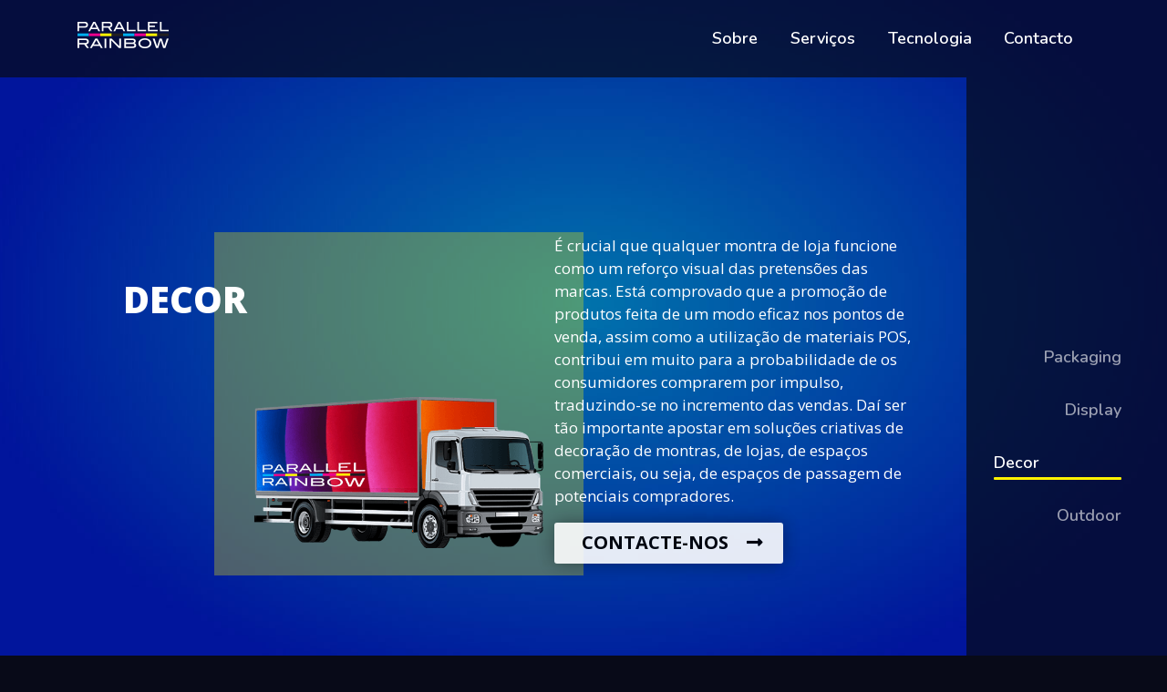

--- FILE ---
content_type: text/html; charset=UTF-8
request_url: https://parallel-rainbow.pt/services/decor/
body_size: 7321
content:

<!DOCTYPE html>
<html lang="pt">
<head>

    <!-- Global site tag (gtag.js) - Google Analytics -->
    <script async src="https://www.googletagmanager.com/gtag/js?id=UA-145167090-1"></script>
    <script>
        window.dataLayer = window.dataLayer || [];
        function gtag(){dataLayer.push(arguments);}
        gtag('js', new Date());

        gtag('config', 'UA-145167090-1');
    </script>
    
    <meta http-equiv="content-type" content="text/html;charset=UTF-8" />
    <meta charset="UTF-8">
    <meta http-equiv="X-UA-Compatible" content="IE=edge,chrome=1">
    <meta name="viewport" content="width=device-width, initial-scale=1.0, minimum-scale=1.0, maximum-scale=1.0">
    <title> Decor | Parallel Rainbow</title>
    <meta name="author" content="db_lucho20"/>
    <meta name="description" content="SOLUÇÕES DE IMPRESSÃO EM GRANDE ESCALA. | Parallel Rainbow" />
    <meta name="keywords" content="serviços, tecnologia, packaging, display, decor, outdoor, pré-impressão, digital, offset, acabamento, gráfica, Parallel Rainbow" />

    <!-- CSS -->
    <link rel="stylesheet" href="https://use.fontawesome.com/releases/v5.8.1/css/all.css" integrity="sha384-50oBUHEmvpQ+1lW4y57PTFmhCaXp0ML5d60M1M7uH2+nqUivzIebhndOJK28anvf" crossorigin="anonymous">
    <link rel="stylesheet" href="https://maxcdn.bootstrapcdn.com/bootstrap/4.0.0/css/bootstrap.min.css" integrity="sha384-Gn5384xqQ1aoWXA+058RXPxPg6fy4IWvTNh0E263XmFcJlSAwiGgFAW/dAiS6JXm" crossorigin="anonymous">
    <link rel="stylesheet" href="https://cdnjs.cloudflare.com/ajax/libs/slick-carousel/1.9.0/slick-theme.min.css" crossorigin="anonymous">
    <link rel="stylesheet" href="https://cdnjs.cloudflare.com/ajax/libs/slick-carousel/1.9.0/slick.min.css" crossorigin="anonymous">

    <!-- FAVICON -->
    <link rel="apple-touch-icon" sizes="57x57" href="https://parallel-rainbow.pt/wp-content/themes/parallelrainbow/favicon/apple-icon-57x57.png">
    <link rel="apple-touch-icon" sizes="60x60" href="https://parallel-rainbow.pt/wp-content/themes/parallelrainbow/favicon/apple-icon-60x60.png">
    <link rel="apple-touch-icon" sizes="72x72" href="https://parallel-rainbow.pt/wp-content/themes/parallelrainbow/favicon/apple-icon-72x72.png">
    <link rel="apple-touch-icon" sizes="76x76" href="https://parallel-rainbow.pt/wp-content/themes/parallelrainbow/favicon/apple-icon-76x76.png">
    <link rel="apple-touch-icon" sizes="114x114" href="https://parallel-rainbow.pt/wp-content/themes/parallelrainbow/favicon/apple-icon-114x114.png">
    <link rel="apple-touch-icon" sizes="120x120" href="https://parallel-rainbow.pt/wp-content/themes/parallelrainbow/favicon/apple-icon-120x120.png">
    <link rel="apple-touch-icon" sizes="144x144" href="https://parallel-rainbow.pt/wp-content/themes/parallelrainbow/favicon/apple-icon-144x144.png">
    <link rel="apple-touch-icon" sizes="152x152" href="https://parallel-rainbow.pt/wp-content/themes/parallelrainbow/favicon/apple-icon-152x152.png">
    <link rel="apple-touch-icon" sizes="180x180" href="https://parallel-rainbow.pt/wp-content/themes/parallelrainbow/favicon/apple-icon-180x180.png">
    <link rel="icon" type="image/png" sizes="192x192"  href="https://parallel-rainbow.pt/wp-content/themes/parallelrainbow/favicon/android-icon-192x192.png">
    <link rel="icon" type="image/png" sizes="32x32" href="https://parallel-rainbow.pt/wp-content/themes/parallelrainbow/favicon/favicon-32x32.png">
    <link rel="icon" type="image/png" sizes="96x96" href="https://parallel-rainbow.pt/wp-content/themes/parallelrainbow/favicon/favicon-96x96.png">
    <link rel="icon" type="image/png" sizes="16x16" href="https://parallel-rainbow.pt/wp-content/themes/parallelrainbow/favicon/favicon-16x16.png">
    <link rel="manifest" href="https://parallel-rainbow.pt/wp-content/themes/parallelrainbow/favicon/manifest.json">
    <meta name="msapplication-TileColor" content="#ffffff">
    <meta name="msapplication-TileImage" content="https://parallel-rainbow.pt/wp-content/themes/parallelrainbow/favicon/ms-icon-144x144.png">
    <meta name="theme-color" content="#ffffff">
    
    <!-- FACEBOOK -->
    <meta property="og:title" content="Parallel Rainbow" />
    <meta property="og:image" content="https://parallel-rainbow.pt/wp-content/themes/parallelrainbow/dist/images/share.jpg" />
    <meta property="og:url" content="https://https://parallel-rainbow.pt" />
    <meta property="og:description" content="SOLUÇÕES DE IMPRESSÃO EM GRANDE ESCALA. | Parallel Rainbow" />
    <meta property="og:type" content="website" />

    <meta name='robots' content='max-image-preview:large' />
<script type="text/javascript">
/* <![CDATA[ */
window._wpemojiSettings = {"baseUrl":"https:\/\/s.w.org\/images\/core\/emoji\/14.0.0\/72x72\/","ext":".png","svgUrl":"https:\/\/s.w.org\/images\/core\/emoji\/14.0.0\/svg\/","svgExt":".svg","source":{"concatemoji":"https:\/\/parallel-rainbow.pt\/wp-includes\/js\/wp-emoji-release.min.js?ver=6.4.7"}};
/*! This file is auto-generated */
!function(i,n){var o,s,e;function c(e){try{var t={supportTests:e,timestamp:(new Date).valueOf()};sessionStorage.setItem(o,JSON.stringify(t))}catch(e){}}function p(e,t,n){e.clearRect(0,0,e.canvas.width,e.canvas.height),e.fillText(t,0,0);var t=new Uint32Array(e.getImageData(0,0,e.canvas.width,e.canvas.height).data),r=(e.clearRect(0,0,e.canvas.width,e.canvas.height),e.fillText(n,0,0),new Uint32Array(e.getImageData(0,0,e.canvas.width,e.canvas.height).data));return t.every(function(e,t){return e===r[t]})}function u(e,t,n){switch(t){case"flag":return n(e,"\ud83c\udff3\ufe0f\u200d\u26a7\ufe0f","\ud83c\udff3\ufe0f\u200b\u26a7\ufe0f")?!1:!n(e,"\ud83c\uddfa\ud83c\uddf3","\ud83c\uddfa\u200b\ud83c\uddf3")&&!n(e,"\ud83c\udff4\udb40\udc67\udb40\udc62\udb40\udc65\udb40\udc6e\udb40\udc67\udb40\udc7f","\ud83c\udff4\u200b\udb40\udc67\u200b\udb40\udc62\u200b\udb40\udc65\u200b\udb40\udc6e\u200b\udb40\udc67\u200b\udb40\udc7f");case"emoji":return!n(e,"\ud83e\udef1\ud83c\udffb\u200d\ud83e\udef2\ud83c\udfff","\ud83e\udef1\ud83c\udffb\u200b\ud83e\udef2\ud83c\udfff")}return!1}function f(e,t,n){var r="undefined"!=typeof WorkerGlobalScope&&self instanceof WorkerGlobalScope?new OffscreenCanvas(300,150):i.createElement("canvas"),a=r.getContext("2d",{willReadFrequently:!0}),o=(a.textBaseline="top",a.font="600 32px Arial",{});return e.forEach(function(e){o[e]=t(a,e,n)}),o}function t(e){var t=i.createElement("script");t.src=e,t.defer=!0,i.head.appendChild(t)}"undefined"!=typeof Promise&&(o="wpEmojiSettingsSupports",s=["flag","emoji"],n.supports={everything:!0,everythingExceptFlag:!0},e=new Promise(function(e){i.addEventListener("DOMContentLoaded",e,{once:!0})}),new Promise(function(t){var n=function(){try{var e=JSON.parse(sessionStorage.getItem(o));if("object"==typeof e&&"number"==typeof e.timestamp&&(new Date).valueOf()<e.timestamp+604800&&"object"==typeof e.supportTests)return e.supportTests}catch(e){}return null}();if(!n){if("undefined"!=typeof Worker&&"undefined"!=typeof OffscreenCanvas&&"undefined"!=typeof URL&&URL.createObjectURL&&"undefined"!=typeof Blob)try{var e="postMessage("+f.toString()+"("+[JSON.stringify(s),u.toString(),p.toString()].join(",")+"));",r=new Blob([e],{type:"text/javascript"}),a=new Worker(URL.createObjectURL(r),{name:"wpTestEmojiSupports"});return void(a.onmessage=function(e){c(n=e.data),a.terminate(),t(n)})}catch(e){}c(n=f(s,u,p))}t(n)}).then(function(e){for(var t in e)n.supports[t]=e[t],n.supports.everything=n.supports.everything&&n.supports[t],"flag"!==t&&(n.supports.everythingExceptFlag=n.supports.everythingExceptFlag&&n.supports[t]);n.supports.everythingExceptFlag=n.supports.everythingExceptFlag&&!n.supports.flag,n.DOMReady=!1,n.readyCallback=function(){n.DOMReady=!0}}).then(function(){return e}).then(function(){var e;n.supports.everything||(n.readyCallback(),(e=n.source||{}).concatemoji?t(e.concatemoji):e.wpemoji&&e.twemoji&&(t(e.twemoji),t(e.wpemoji)))}))}((window,document),window._wpemojiSettings);
/* ]]> */
</script>
<style id='wp-emoji-styles-inline-css' type='text/css'>

	img.wp-smiley, img.emoji {
		display: inline !important;
		border: none !important;
		box-shadow: none !important;
		height: 1em !important;
		width: 1em !important;
		margin: 0 0.07em !important;
		vertical-align: -0.1em !important;
		background: none !important;
		padding: 0 !important;
	}
</style>
<link rel='stylesheet' id='wp-block-library-css' href='https://parallel-rainbow.pt/wp-includes/css/dist/block-library/style.min.css?ver=6.4.7' type='text/css' media='all' />
<style id='classic-theme-styles-inline-css' type='text/css'>
/*! This file is auto-generated */
.wp-block-button__link{color:#fff;background-color:#32373c;border-radius:9999px;box-shadow:none;text-decoration:none;padding:calc(.667em + 2px) calc(1.333em + 2px);font-size:1.125em}.wp-block-file__button{background:#32373c;color:#fff;text-decoration:none}
</style>
<style id='global-styles-inline-css' type='text/css'>
body{--wp--preset--color--black: #000000;--wp--preset--color--cyan-bluish-gray: #abb8c3;--wp--preset--color--white: #ffffff;--wp--preset--color--pale-pink: #f78da7;--wp--preset--color--vivid-red: #cf2e2e;--wp--preset--color--luminous-vivid-orange: #ff6900;--wp--preset--color--luminous-vivid-amber: #fcb900;--wp--preset--color--light-green-cyan: #7bdcb5;--wp--preset--color--vivid-green-cyan: #00d084;--wp--preset--color--pale-cyan-blue: #8ed1fc;--wp--preset--color--vivid-cyan-blue: #0693e3;--wp--preset--color--vivid-purple: #9b51e0;--wp--preset--gradient--vivid-cyan-blue-to-vivid-purple: linear-gradient(135deg,rgba(6,147,227,1) 0%,rgb(155,81,224) 100%);--wp--preset--gradient--light-green-cyan-to-vivid-green-cyan: linear-gradient(135deg,rgb(122,220,180) 0%,rgb(0,208,130) 100%);--wp--preset--gradient--luminous-vivid-amber-to-luminous-vivid-orange: linear-gradient(135deg,rgba(252,185,0,1) 0%,rgba(255,105,0,1) 100%);--wp--preset--gradient--luminous-vivid-orange-to-vivid-red: linear-gradient(135deg,rgba(255,105,0,1) 0%,rgb(207,46,46) 100%);--wp--preset--gradient--very-light-gray-to-cyan-bluish-gray: linear-gradient(135deg,rgb(238,238,238) 0%,rgb(169,184,195) 100%);--wp--preset--gradient--cool-to-warm-spectrum: linear-gradient(135deg,rgb(74,234,220) 0%,rgb(151,120,209) 20%,rgb(207,42,186) 40%,rgb(238,44,130) 60%,rgb(251,105,98) 80%,rgb(254,248,76) 100%);--wp--preset--gradient--blush-light-purple: linear-gradient(135deg,rgb(255,206,236) 0%,rgb(152,150,240) 100%);--wp--preset--gradient--blush-bordeaux: linear-gradient(135deg,rgb(254,205,165) 0%,rgb(254,45,45) 50%,rgb(107,0,62) 100%);--wp--preset--gradient--luminous-dusk: linear-gradient(135deg,rgb(255,203,112) 0%,rgb(199,81,192) 50%,rgb(65,88,208) 100%);--wp--preset--gradient--pale-ocean: linear-gradient(135deg,rgb(255,245,203) 0%,rgb(182,227,212) 50%,rgb(51,167,181) 100%);--wp--preset--gradient--electric-grass: linear-gradient(135deg,rgb(202,248,128) 0%,rgb(113,206,126) 100%);--wp--preset--gradient--midnight: linear-gradient(135deg,rgb(2,3,129) 0%,rgb(40,116,252) 100%);--wp--preset--font-size--small: 13px;--wp--preset--font-size--medium: 20px;--wp--preset--font-size--large: 36px;--wp--preset--font-size--x-large: 42px;--wp--preset--spacing--20: 0.44rem;--wp--preset--spacing--30: 0.67rem;--wp--preset--spacing--40: 1rem;--wp--preset--spacing--50: 1.5rem;--wp--preset--spacing--60: 2.25rem;--wp--preset--spacing--70: 3.38rem;--wp--preset--spacing--80: 5.06rem;--wp--preset--shadow--natural: 6px 6px 9px rgba(0, 0, 0, 0.2);--wp--preset--shadow--deep: 12px 12px 50px rgba(0, 0, 0, 0.4);--wp--preset--shadow--sharp: 6px 6px 0px rgba(0, 0, 0, 0.2);--wp--preset--shadow--outlined: 6px 6px 0px -3px rgba(255, 255, 255, 1), 6px 6px rgba(0, 0, 0, 1);--wp--preset--shadow--crisp: 6px 6px 0px rgba(0, 0, 0, 1);}:where(.is-layout-flex){gap: 0.5em;}:where(.is-layout-grid){gap: 0.5em;}body .is-layout-flow > .alignleft{float: left;margin-inline-start: 0;margin-inline-end: 2em;}body .is-layout-flow > .alignright{float: right;margin-inline-start: 2em;margin-inline-end: 0;}body .is-layout-flow > .aligncenter{margin-left: auto !important;margin-right: auto !important;}body .is-layout-constrained > .alignleft{float: left;margin-inline-start: 0;margin-inline-end: 2em;}body .is-layout-constrained > .alignright{float: right;margin-inline-start: 2em;margin-inline-end: 0;}body .is-layout-constrained > .aligncenter{margin-left: auto !important;margin-right: auto !important;}body .is-layout-constrained > :where(:not(.alignleft):not(.alignright):not(.alignfull)){max-width: var(--wp--style--global--content-size);margin-left: auto !important;margin-right: auto !important;}body .is-layout-constrained > .alignwide{max-width: var(--wp--style--global--wide-size);}body .is-layout-flex{display: flex;}body .is-layout-flex{flex-wrap: wrap;align-items: center;}body .is-layout-flex > *{margin: 0;}body .is-layout-grid{display: grid;}body .is-layout-grid > *{margin: 0;}:where(.wp-block-columns.is-layout-flex){gap: 2em;}:where(.wp-block-columns.is-layout-grid){gap: 2em;}:where(.wp-block-post-template.is-layout-flex){gap: 1.25em;}:where(.wp-block-post-template.is-layout-grid){gap: 1.25em;}.has-black-color{color: var(--wp--preset--color--black) !important;}.has-cyan-bluish-gray-color{color: var(--wp--preset--color--cyan-bluish-gray) !important;}.has-white-color{color: var(--wp--preset--color--white) !important;}.has-pale-pink-color{color: var(--wp--preset--color--pale-pink) !important;}.has-vivid-red-color{color: var(--wp--preset--color--vivid-red) !important;}.has-luminous-vivid-orange-color{color: var(--wp--preset--color--luminous-vivid-orange) !important;}.has-luminous-vivid-amber-color{color: var(--wp--preset--color--luminous-vivid-amber) !important;}.has-light-green-cyan-color{color: var(--wp--preset--color--light-green-cyan) !important;}.has-vivid-green-cyan-color{color: var(--wp--preset--color--vivid-green-cyan) !important;}.has-pale-cyan-blue-color{color: var(--wp--preset--color--pale-cyan-blue) !important;}.has-vivid-cyan-blue-color{color: var(--wp--preset--color--vivid-cyan-blue) !important;}.has-vivid-purple-color{color: var(--wp--preset--color--vivid-purple) !important;}.has-black-background-color{background-color: var(--wp--preset--color--black) !important;}.has-cyan-bluish-gray-background-color{background-color: var(--wp--preset--color--cyan-bluish-gray) !important;}.has-white-background-color{background-color: var(--wp--preset--color--white) !important;}.has-pale-pink-background-color{background-color: var(--wp--preset--color--pale-pink) !important;}.has-vivid-red-background-color{background-color: var(--wp--preset--color--vivid-red) !important;}.has-luminous-vivid-orange-background-color{background-color: var(--wp--preset--color--luminous-vivid-orange) !important;}.has-luminous-vivid-amber-background-color{background-color: var(--wp--preset--color--luminous-vivid-amber) !important;}.has-light-green-cyan-background-color{background-color: var(--wp--preset--color--light-green-cyan) !important;}.has-vivid-green-cyan-background-color{background-color: var(--wp--preset--color--vivid-green-cyan) !important;}.has-pale-cyan-blue-background-color{background-color: var(--wp--preset--color--pale-cyan-blue) !important;}.has-vivid-cyan-blue-background-color{background-color: var(--wp--preset--color--vivid-cyan-blue) !important;}.has-vivid-purple-background-color{background-color: var(--wp--preset--color--vivid-purple) !important;}.has-black-border-color{border-color: var(--wp--preset--color--black) !important;}.has-cyan-bluish-gray-border-color{border-color: var(--wp--preset--color--cyan-bluish-gray) !important;}.has-white-border-color{border-color: var(--wp--preset--color--white) !important;}.has-pale-pink-border-color{border-color: var(--wp--preset--color--pale-pink) !important;}.has-vivid-red-border-color{border-color: var(--wp--preset--color--vivid-red) !important;}.has-luminous-vivid-orange-border-color{border-color: var(--wp--preset--color--luminous-vivid-orange) !important;}.has-luminous-vivid-amber-border-color{border-color: var(--wp--preset--color--luminous-vivid-amber) !important;}.has-light-green-cyan-border-color{border-color: var(--wp--preset--color--light-green-cyan) !important;}.has-vivid-green-cyan-border-color{border-color: var(--wp--preset--color--vivid-green-cyan) !important;}.has-pale-cyan-blue-border-color{border-color: var(--wp--preset--color--pale-cyan-blue) !important;}.has-vivid-cyan-blue-border-color{border-color: var(--wp--preset--color--vivid-cyan-blue) !important;}.has-vivid-purple-border-color{border-color: var(--wp--preset--color--vivid-purple) !important;}.has-vivid-cyan-blue-to-vivid-purple-gradient-background{background: var(--wp--preset--gradient--vivid-cyan-blue-to-vivid-purple) !important;}.has-light-green-cyan-to-vivid-green-cyan-gradient-background{background: var(--wp--preset--gradient--light-green-cyan-to-vivid-green-cyan) !important;}.has-luminous-vivid-amber-to-luminous-vivid-orange-gradient-background{background: var(--wp--preset--gradient--luminous-vivid-amber-to-luminous-vivid-orange) !important;}.has-luminous-vivid-orange-to-vivid-red-gradient-background{background: var(--wp--preset--gradient--luminous-vivid-orange-to-vivid-red) !important;}.has-very-light-gray-to-cyan-bluish-gray-gradient-background{background: var(--wp--preset--gradient--very-light-gray-to-cyan-bluish-gray) !important;}.has-cool-to-warm-spectrum-gradient-background{background: var(--wp--preset--gradient--cool-to-warm-spectrum) !important;}.has-blush-light-purple-gradient-background{background: var(--wp--preset--gradient--blush-light-purple) !important;}.has-blush-bordeaux-gradient-background{background: var(--wp--preset--gradient--blush-bordeaux) !important;}.has-luminous-dusk-gradient-background{background: var(--wp--preset--gradient--luminous-dusk) !important;}.has-pale-ocean-gradient-background{background: var(--wp--preset--gradient--pale-ocean) !important;}.has-electric-grass-gradient-background{background: var(--wp--preset--gradient--electric-grass) !important;}.has-midnight-gradient-background{background: var(--wp--preset--gradient--midnight) !important;}.has-small-font-size{font-size: var(--wp--preset--font-size--small) !important;}.has-medium-font-size{font-size: var(--wp--preset--font-size--medium) !important;}.has-large-font-size{font-size: var(--wp--preset--font-size--large) !important;}.has-x-large-font-size{font-size: var(--wp--preset--font-size--x-large) !important;}
.wp-block-navigation a:where(:not(.wp-element-button)){color: inherit;}
:where(.wp-block-post-template.is-layout-flex){gap: 1.25em;}:where(.wp-block-post-template.is-layout-grid){gap: 1.25em;}
:where(.wp-block-columns.is-layout-flex){gap: 2em;}:where(.wp-block-columns.is-layout-grid){gap: 2em;}
.wp-block-pullquote{font-size: 1.5em;line-height: 1.6;}
</style>
<link rel='stylesheet' id='_themename-styles-css' href='https://parallel-rainbow.pt/wp-content/themes/parallelrainbow/dist/css/bundle.css?ver=1.0.1' type='text/css' media='all' />
<link rel="https://api.w.org/" href="https://parallel-rainbow.pt/wp-json/" /><link rel="alternate" type="application/json" href="https://parallel-rainbow.pt/wp-json/wp/v2/pages/106" /><link rel="EditURI" type="application/rsd+xml" title="RSD" href="https://parallel-rainbow.pt/xmlrpc.php?rsd" />
<meta name="generator" content="WordPress 6.4.7" />
<link rel="canonical" href="https://parallel-rainbow.pt/services/decor/" />
<link rel='shortlink' href='https://parallel-rainbow.pt/?p=106' />
<link rel="alternate" type="application/json+oembed" href="https://parallel-rainbow.pt/wp-json/oembed/1.0/embed?url=https%3A%2F%2Fparallel-rainbow.pt%2Fservices%2Fdecor%2F" />
<link rel="alternate" type="text/xml+oembed" href="https://parallel-rainbow.pt/wp-json/oembed/1.0/embed?url=https%3A%2F%2Fparallel-rainbow.pt%2Fservices%2Fdecor%2F&#038;format=xml" />
</head>

<body class="page-template page-template-page-templates page-template-page-services-detail page-template-page-templatespage-services-detail-php page page-id-106 page-child parent-pageid-89" >

<div id="site">

    <header id="header">
        
        <div class="container">
            

            <!-- logo -->
            <div class="logo">

                <h1>
                    <a href="https://parallel-rainbow.pt/"><img src="https://parallel-rainbow.pt/wp-content/themes/parallelrainbow/dist/images/logo_parallel-rainbow.png" alt="Parallel Rainbow"></a>
                </h1>

            </div>

            <div class="navigation">

                <div id="nav-toggle" class="d-md-none">
                    <button class="hamburger hamburger--spin" type="button">
                        <span class="hamburger-box">
                            <span class="hamburger-inner"></span>
                        </span>
                    </button>
                </div>

                <nav id="primary-nav_header" class="d-none d-md-block">
                    <div class="menu-header_menu-container"><ul id="menu-header_menu" class="menu"><li id="menu-item-144" class="about menu-item menu-item-type-post_type menu-item-object-page menu-item-144"><a href="https://parallel-rainbow.pt/sobre/">Sobre</a></li>
<li id="menu-item-94" class="services menu-item menu-item-type-post_type menu-item-object-page current-page-ancestor current-menu-ancestor current-menu-parent current-page-parent current_page_parent current_page_ancestor menu-item-has-children menu-item-94"><a href="https://parallel-rainbow.pt/services/">Serviços</a>
<ul class="sub-menu">
	<li id="menu-item-189" class="services-detail menu-item menu-item-type-post_type menu-item-object-page menu-item-189"><a href="https://parallel-rainbow.pt/services/packaging/">Packaging</a></li>
	<li id="menu-item-191" class="services-detail menu-item menu-item-type-post_type menu-item-object-page menu-item-191"><a href="https://parallel-rainbow.pt/services/display/">Display</a></li>
	<li id="menu-item-192" class="services-detail menu-item menu-item-type-post_type menu-item-object-page current-menu-item page_item page-item-106 current_page_item menu-item-192"><a href="https://parallel-rainbow.pt/services/decor/" aria-current="page">Decor</a></li>
	<li id="menu-item-190" class="services-detail menu-item menu-item-type-post_type menu-item-object-page menu-item-190"><a href="https://parallel-rainbow.pt/services/outdoor/">Outdoor</a></li>
</ul>
</li>
<li id="menu-item-93" class="technology menu-item menu-item-type-post_type menu-item-object-page menu-item-has-children menu-item-93"><a href="https://parallel-rainbow.pt/tecnologia/">Tecnologia</a>
<ul class="sub-menu">
	<li id="menu-item-330" class="technology-detail menu-item menu-item-type-post_type menu-item-object-page menu-item-330"><a href="https://parallel-rainbow.pt/tecnologia/pre-impressao/">Pré-impressão</a></li>
	<li id="menu-item-329" class="technology-detail menu-item menu-item-type-post_type menu-item-object-page menu-item-329"><a href="https://parallel-rainbow.pt/tecnologia/digital/">Digital</a></li>
	<li id="menu-item-328" class="technology-detail menu-item menu-item-type-post_type menu-item-object-page menu-item-328"><a href="https://parallel-rainbow.pt/tecnologia/offset/">Offset</a></li>
	<li id="menu-item-327" class="technology-detail menu-item menu-item-type-post_type menu-item-object-page menu-item-327"><a href="https://parallel-rainbow.pt/tecnologia/acabamento/">Acabamento</a></li>
</ul>
</li>
<li id="menu-item-96" class="contact menu-item menu-item-type-post_type menu-item-object-page menu-item-96"><a href="https://parallel-rainbow.pt/contacto/">Contacto</a></li>
<li id="menu-item-193" class="phone_call menu-item menu-item-type-custom menu-item-object-custom menu-item-193"><a target="_blank" rel="noopener" href="tel:+351215864196">Ligue-nos directamente</a></li>
<li id="menu-item-194" class="adress menu-item menu-item-type-custom menu-item-object-custom menu-item-194"><a>Avenida Paul Harris 3 Armazém 2, Bloco C, 2710-724 Algueirão-Mem Martins &#8211; Portugal</a></li>
<li id="menu-item-382" class="privacy menu-item menu-item-type-post_type menu-item-object-page menu-item-privacy-policy menu-item-382"><a rel="privacy-policy" href="https://parallel-rainbow.pt/politica-de-privacidade/">Política de Privacidade</a></li>
</ul></div>                </nav>

                                

            </div>
                
            
        </div>        

    </header>



<!--  -->


<div class="main">

    <!-- details -->
    <section id="details">

        <div class="container">

            <div class="row">

                <div class="col-lg-11 col-md-12">

                    <div class="detail">
                        
                        <!-- sub_category_name -->
                        <h1 class="title text-uppercase"> Decor </h1>

                        <div class="row">
                            
                            <!-- detail-carousel -->
                            <div class="detail-carousel col-lg-5 col-10 ml-lg-auto mr-lg-0 mx-auto">

                                
                                                                    <ul id="detail-slick">
                                                                                    <li class="detail-carousel-item">
                                                <img class="mx-auto" style="max-width:100%;" src="https://parallel-rainbow.pt/wp-content/uploads/2019/05/service_decor.png" alt="decor" />                                                
                                                <!-- <p>  </p> -->
                                            </li>
                                                                            </ul>
                                    <!-- <div id="detail-slick-foot">
                                        appendTo
                                    </div> -->
                                
                                <span class="d-lg-none d-md-block"> <br> </span>

                            </div>

                            <!-- detail-text -->
                            <div class="detail-text col-lg-5 col-10 mr-lg-auto ml-lg-0 mx-auto">
                                
                                <p> É crucial que qualquer montra de loja funcione como um reforço visual das pretensões das marcas. Está comprovado que a promoção de produtos feita de um modo eficaz nos pontos de venda, assim como a utilização de materiais POS, contribui em muito para a probabilidade de os consumidores comprarem por impulso, traduzindo-se no incremento das vendas. Daí ser tão importante apostar em soluções criativas de decoração de montras, de lojas, de espaços comerciais, ou seja, de espaços de passagem de potenciais compradores. </p>

                                <span class="d-lg-none d-md-block"> <br> </span>

                                <p class="mx-auto mx-lg-0">                                    
                                    <a class="btn btn-primary" href="/parallel-rainbow/contacto/">
                                        <strong> Contacte-nos </strong>
                                    </a>
                                </p>

                            </div>

                        </div>

                    </div>

                </div>

            </div>
                
        </div>

    </section>

    
    <div class="d-none d-lg-block">
        <nav class="d-flex d-flex-row justify-content-center align-items-center" id="primary-nav_sidebar">
            
            <div class="menu-services-detail-filter-container"><ul id="menu-services-detail-filter" class="menu"><li id="menu-item-115" class="services-packaging menu-item menu-item-type-post_type menu-item-object-page menu-item-115"><a href="https://parallel-rainbow.pt/services/packaging/">Packaging</a></li>
<li id="menu-item-117" class="services-display menu-item menu-item-type-post_type menu-item-object-page menu-item-117"><a href="https://parallel-rainbow.pt/services/display/">Display</a></li>
<li id="menu-item-118" class="services-decor menu-item menu-item-type-post_type menu-item-object-page current-menu-item page_item page-item-106 current_page_item menu-item-118"><a href="https://parallel-rainbow.pt/services/decor/" aria-current="page">Decor</a></li>
<li id="menu-item-116" class="services-outdor menu-item menu-item-type-post_type menu-item-object-page menu-item-116"><a href="https://parallel-rainbow.pt/services/outdoor/">Outdoor</a></li>
</ul></div>            
        </nav>
    </div>

    <div id="filter-toggle" class="d-lg-none bg">
        <a href="javascript:;"> <i class="fas fa-filter"></i> </a>
    </div>
    
</div>

    
    <footer id="footer">

        <div class="container">

            <div class="footer-main">
                
                <a class="logo_footer mb-3 d-block" href="https://parallel-rainbow.pt/"><img src="https://parallel-rainbow.pt/wp-content/themes/parallelrainbow/dist/images/logo_parallel-rainbow.png" alt="Parallel Rainbow"></a> 
                
                <div class="adress text-center">
                    <h6 class="text-center mb-2 d-none d-md-block"> <i class="fas fa-map-marker-alt"></i> &nbsp; <strong>Morada</strong></h6> 
                    <p class="d-none d-md-block">Avenida Paul Harris 3, Armazém 2, Bloco C, <br> 2710-724 Algueirão-Mem Martins - Portugal</p>
                    <br>
                    <h6 class="text-left text-md-center mb-2"><i class="fas fa-phone"></i> &nbsp; <strong>Contactos</strong></h6> 
                    <p class="text-left text-md-center"> <a target="_blank" href="tel:+351215864196"><strong>Geral</strong> +351 215 864 196</a> </p>
                    <p class="text-left text-md-center"> <a target="_blank" href="tel:+351210902297"><strong>Dept. Financeiro</strong> +351 210 902 297</a> </p>
                    <p class="text-left text-md-center"> <a target="_blank" href="tel:+351215864196"><strong>Dept. Comercial</strong> +351 215 864 196</a> </p>
                </div>

                <ul class="social">
                    <!-- <li><a target="_blank" href="http://www.facebook.com/sharer/sharer.php?u=https://parallel-rainbow.pt/services/decor"><i class="fab fa-facebook-f"></i></a></li> -->
                    <!-- <li><a target="_blank" href="https://www.linkedin.com/shareArticle?url=https://parallel-rainbow.pt/services/decor"><i class="fab fa-linkedin"></i></a></li> -->
                    <!-- <li><a target="_blank" href="http://www.twitter.com/share?url=https://parallel-rainbow.pt/services/decor"><i class="fab fa-twitter"></i></a></li> -->
                    <li><a target="_blank" href="https://www.linkedin.com/company/parallelrainbow/"><i class="fab fa-linkedin"></i></a></li>
                </ul>

            </div>

            <div class="footer-rights text-left">

                <p>Copyright @ Parallel Rainbow 2024</p>

                <ul>
                    <li><a href="https://parallel-rainbow.pt/politica-de-privacidade/">Política de privacidade</a></li>
                </ul>

                <!-- <div id="primary-nav_footer">
                                </div> -->
                
            </div>
            
        </div>

    </footer>

</div>

<!-- js -->
<script src="https://code.jquery.com/jquery-3.2.1.slim.min.js" integrity="sha384-KJ3o2DKtIkvYIK3UENzmM7KCkRr/rE9/Qpg6aAZGJwFDMVNA/GpGFF93hXpG5KkN" crossorigin="anonymous"></script>
<script src="https://cdnjs.cloudflare.com/ajax/libs/popper.js/1.12.9/umd/popper.min.js" integrity="sha384-ApNbgh9B+Y1QKtv3Rn7W3mgPxhU9K/ScQsAP7hUibX39j7fakFPskvXusvfa0b4Q" crossorigin="anonymous"></script>
<script src="https://maxcdn.bootstrapcdn.com/bootstrap/4.0.0/js/bootstrap.min.js" integrity="sha384-JZR6Spejh4U02d8jOt6vLEHfe/JQGiRRSQQxSfFWpi1MquVdAyjUar5+76PVCmYl" crossorigin="anonymous"></script>
<script src="https://cdnjs.cloudflare.com/ajax/libs/slick-carousel/1.9.0/slick.min.js" crossorigin="anonymous"></script>
<script type="text/javascript" src="https://parallel-rainbow.pt/wp-content/themes/parallelrainbow/dist/js/bundle.js?ver=1.0.1" id="_themename-scripts-js"></script>

</body>
</html>
    


--- FILE ---
content_type: text/css
request_url: https://parallel-rainbow.pt/wp-content/themes/parallelrainbow/dist/css/bundle.css?ver=1.0.1
body_size: 23908
content:
/* Mixin */
@import url("https://fonts.googleapis.com/css?family=Open+Sans:400,400i,700,700i,800");
@import url("https://fonts.googleapis.com/css?family=Nunito:400,600,700");
html, body {
  margin: 0;
  padding: 0;
}

#site {
  overflow: hidden;
  margin: 0;
  padding: 0;
}

a,
a:active,
a:hover,
a:focus,
button:active,
button:hover,
button:focus {
  outline: 0 !important;
  box-shadow: none;
}

dl,
dt,
dd {
  margin: 0;
  padding: 0;
}

ul,
li {
  margin: 0;
  padding: 0;
  list-style: none;
}

*, *:before, *:after {
  box-sizing: border-box;
}

html,
body {
  width: 100%;
  height: 100%;
  font-family: "Open Sans", sans-serif !important;
  font-size: 17px !important;
  color: #ffffff;
}
html #wpadminbar,
body #wpadminbar {
  position: fixed;
}

body {
  height: auto;
  position: relative;
  background-color: #080a18;
  background-position: center center;
  background-size: cover;
  background-attachment: fixed;
  background-repeat: no-repeat;
}
body #site {
  overflow: hidden;
}
body .main {
  position: relative;
  width: 100%;
  height: 100%;
  padding: 170px 0 85px;
  min-height: 100%;
}
@media all and (max-width: 767.98px) {
  body .main {
    padding: 0;
  }
}
body.page-template-page-home {
  background-image: url("../images/bg_home.jpg");
}
@media all and (max-width: 767.98px) {
  body.page-template-page-home {
    background-image: none;
  }
}
body.page-template-page-home .main {
  padding: 340px 0 255px;
}
@media all and (max-width: 767.98px) {
  body.page-template-page-home .main {
    padding: 0;
  }
}
body.page-template-page-services {
  background-image: url("../images/bg_services.jpg");
}
@media all and (max-width: 767.98px) {
  body.page-template-page-services #header {
    border-bottom: 1px solid #fff200;
  }
}
body.page-template-page-services .main {
  padding: 170px 0 85px;
}
body.page-template-page-technology {
  background-image: url("../images/bg_technology.jpg");
}
@media all and (max-width: 767.98px) {
  body.page-template-page-technology #header {
    border-bottom: 1px solid #00aeef;
  }
}
body.page-template-page-technology .main {
  padding: 170px 0 85px;
}
body.page-template-page-services-detail {
  background-image: url("../images/bg_default.jpg");
}
@media all and (max-width: 767.98px) {
  body.page-template-page-services-detail #header {
    border-bottom: 1px solid #fff200;
  }
}
body.page-template-page-services-detail .main {
  padding: 255px 0 255px;
}
@media all and (max-width: 991.98px) {
  body.page-template-page-services-detail .main {
    padding: 170px 0 85px;
  }
}
body.page-template-page-technology-detail.page-id-259 {
  background-image: url("../images/bg_technology-preimpression.jpg");
}
body.page-template-page-technology-detail.page-id-263 {
  background-image: url("../images/bg_technology-digital.jpg");
}
body.page-template-page-technology-detail.page-id-265 {
  background-image: url("../images/bg_technology-offset.jpg");
}
body.page-template-page-technology-detail.page-id-267 {
  background-image: url("../images/bg_technology-finishing.jpg");
}
@media all and (max-width: 767.98px) {
  body.page-template-page-technology-detail #header {
    border-bottom: 1px solid #00aeef;
  }
}
body.page-template-page-technology-detail .main {
  padding: 255px 0 255px;
}
@media all and (max-width: 991.98px) {
  body.page-template-page-technology-detail .main {
    padding: 170px 0 85px;
  }
}
body.page-template-page-about, body.single-news {
  background-image: url("../images/bg_about.jpg");
  background-size: 100% auto;
  background-position: center top;
  background-attachment: initial;
  background-color: #ec008c;
}
@media all and (max-width: 767.98px) {
  body.page-template-page-about #header, body.single-news #header {
    border-bottom: 1px solid #ec008c;
  }
}
body.page-template-page-about .main, body.single-news .main {
  padding: 425px 0 85px;
}
@media all and (max-width: 767.98px) {
  body.page-template-page-about .main, body.single-news .main {
    padding: 30vw 0 20vw;
  }
}
body.page-template-page-contact, body.page-template-page-privacy, body.page-template-page-news {
  background-color: #000000;
}
@media all and (max-width: 767.98px) {
  body.page-template-page-contact #header, body.page-template-page-privacy #header, body.page-template-page-news #header {
    border-bottom: 1px solid #ffffff;
  }
}
body.page-template-page-contact .main, body.page-template-page-privacy .main, body.page-template-page-news .main {
  padding: 170px 0 170px;
}
@media all and (max-width: 767.98px) {
  body.page-template-page-contact .main, body.page-template-page-privacy .main, body.page-template-page-news .main {
    padding: 30vw 0 20vw;
  }
}
body .slick-dots li button:before,
body .slick-dots li.slick-active button:before {
  color: #ffffff;
  font-size: 10px;
}

@media screen and (-webkit-min-device-pixel-ratio: 0) and (orientation: portrait) {
  html {
    height: 100vh;
    transition: height 0.1s linear;
  }
}
#header {
  z-index: 100;
  overflow: hidden;
  width: 100%;
  position: absolute;
  left: 0;
  top: 0;
  right: 0;
  background: rgba(8, 10, 24, 0.7);
  height: 85px;
}
@media all and (max-width: 991.98px) {
  #header {
    position: fixed;
    background: rgba(8, 10, 24, 0.7);
  }
}
@media all and (max-width: 767.98px) {
  #header {
    height: 62px;
  }
}
#header .container {
  display: flex;
  align-items: center;
}
#header .logo {
  display: flex;
  z-index: 100;
}
#header .logo a, #header .logo img {
  display: block;
}
#header .navigation {
  display: flex;
  margin-left: auto;
}
#header .navigation ul {
  display: flex;
}
@media all and (max-width: 767.98px) {
  #header .navigation ul {
    display: block;
  }
}
#header .navigation ul li {
  margin: 0 1vw;
}
#header .navigation #nav-toggle {
  display: flex;
  z-index: 100;
  cursor: pointer;
  display: block;
  width: auto;
}

#header:not(:root:root) {
  /* ^_^ */
  overflow: visible !important;
}

#footer {
  background: #080a18;
  width: 100%;
  padding: 30px 0 20px;
  font-size: 12px;
}
@media all and (max-width: 767.98px) {
  #footer {
    padding: 10vw 5vw;
    height: auto;
  }
}
#footer .footer-main {
  display: flex;
  flex-wrap: wrap;
  align-items: center;
  justify-content: space-between;
  margin-bottom: 50px;
}
@media all and (max-width: 767.98px) {
  #footer .footer-main {
    display: block;
    margin-bottom: 0;
  }
}
@media all and (max-width: 767.98px) {
  #footer .footer-main .logo_footer img {
    width: 18vw;
    max-width: 100%;
  }
}
#footer .footer-main .adress p {
  font-size: 16px;
  line-height: 20px;
  color: #8e8e8f;
}
#footer .footer-main .adress p a {
  color: #8e8e8f;
  text-decoration: none;
}
#footer .footer-main .adress p a:hover {
  opacity: 0.8;
}
#footer .footer-main .social {
  display: flex;
  flex-wrap: wrap;
  align-items: center;
  justify-content: space-between;
}
@media all and (max-width: 767.98px) {
  #footer .footer-main .social {
    display: flex;
    justify-content: flex-start;
    padding: 10vw 0;
  }
}
#footer .footer-main .social li {
  margin: 0 0 0 20px;
}
@media all and (max-width: 767.98px) {
  #footer .footer-main .social li {
    margin: 0 4vw 0 0;
  }
}
#footer .footer-main .social li a {
  text-align: center;
}
#footer .footer-main .social li a:hover {
  opacity: 0.8;
}
#footer .footer-main .social li i {
  font-size: 30px;
  color: #8e8e8f;
}
@media all and (max-width: 767.98px) {
  #footer .footer-main .social li i {
    font-size: 8vw;
  }
}
#footer .footer-rights {
  display: flex;
  margin: 0 auto 20px;
  align-items: center;
  justify-content: center;
}
@media all and (max-width: 767.98px) {
  #footer .footer-rights {
    display: flex;
    flex-wrap: wrap;
    display: block;
  }
}
#footer .footer-rights p {
  display: block;
  margin: 0;
}
#footer .footer-rights ul {
  display: flex;
}
@media all and (max-width: 767.98px) {
  #footer .footer-rights ul {
    display: block;
  }
}
#footer .footer-rights ul li {
  margin: 0 0 0 2vw;
}
#footer .footer-rights ul li a {
  color: #ffffff;
  text-decoration: underline;
}
#footer .footer-rights ul li a:hover {
  text-decoration: none;
}
@media all and (max-width: 767.98px) {
  #footer .footer-rights ul li {
    display: block;
    margin: 5vw 0;
  }
}

#primary-nav_header {
  position: relative;
}
#primary-nav_header #menu-header_menu {
  font-family: "Nunito", sans-serif;
  font-weight: 600;
}
#primary-nav_header #menu-header_menu li a {
  font-size: 18px;
  line-height: 85px;
  color: #ffffff;
  text-decoration: none;
  position: relative;
  padding: 4px 0px;
  margin: 0 5px;
  text-decoration: none;
}
#primary-nav_header #menu-header_menu li a:before {
  content: "";
  position: absolute;
  width: 100%;
  height: 3px;
  bottom: 0;
  left: 0;
  visibility: visible;
  border-radius: 1px;
  transform: scaleX(0.0001);
  transition: 0.25s linear;
  transform-origin: left center;
}
#primary-nav_header #menu-header_menu li a:hover:before {
  visibility: visible;
  transform: scaleX(1);
}
#primary-nav_header #menu-header_menu li.home a {
  color: #ffffff;
}
#primary-nav_header #menu-header_menu li.home a:before {
  background: #ffffff;
}
#primary-nav_header #menu-header_menu li.services > a {
  color: #ffffff;
}
#primary-nav_header #menu-header_menu li.services > a:before {
  background: #fff200;
}
#primary-nav_header #menu-header_menu li.technology > a {
  color: #ffffff;
}
#primary-nav_header #menu-header_menu li.technology > a:before {
  background: #00aeef;
}
#primary-nav_header #menu-header_menu li.about > a, #primary-nav_header #menu-header_menu li.news > a {
  color: #ffffff;
}
#primary-nav_header #menu-header_menu li.about > a:before, #primary-nav_header #menu-header_menu li.news > a:before {
  background: #ec008c;
}
#primary-nav_header #menu-header_menu li.contact > a {
  color: #ffffff;
}
#primary-nav_header #menu-header_menu li.contact > a:before {
  background: #ffffff;
}
#primary-nav_header #menu-header_menu li.phone_call, #primary-nav_header #menu-header_menu li.adress, #primary-nav_header #menu-header_menu li.privacy {
  display: none;
}
#primary-nav_header #menu-header_menu li.current-menu-item a {
  color: #ffffff;
}
#primary-nav_header #menu-header_menu li.current-menu-item a:before {
  visibility: visible !important;
  transform: scaleX(1) !important;
}
#primary-nav_header #menu-header_menu .sub-menu {
  display: none;
}
@media all and (max-width: 767.98px) {
  #primary-nav_header #menu-header_menu .sub-menu {
    display: block;
  }
}
@media all and (max-width: 767.98px) {
  #primary-nav_header.is-active {
    width: 100%;
    min-height: 100%;
    overflow: hidden;
    position: fixed;
    right: 0;
    top: 0;
    left: 0;
    bottom: -5vw;
    background: #080a18;
    opacity: 1;
    height: auto;
    padding-top: 85px;
    padding-bottom: 85px;
  }
  #primary-nav_header.is-active .menu-header_menu-container {
    position: relative;
    overflow-y: scroll;
    height: 100%;
  }
  #primary-nav_header.is-active #menu-header_menu {
    font-family: "Open Sans", sans-serif;
    overflow: hidden;
  }
  #primary-nav_header.is-active #menu-header_menu > li {
    float: none;
    display: block;
    width: 100%;
    padding: 6vw 6vw 0;
    text-align: left;
    text-transform: uppercase;
  }
  #primary-nav_header.is-active #menu-header_menu > li.services a {
    color: #fff200;
  }
  #primary-nav_header.is-active #menu-header_menu > li.technology a {
    color: #00aeef;
  }
  #primary-nav_header.is-active #menu-header_menu > li.about a {
    color: #ffffff;
  }
  #primary-nav_header.is-active #menu-header_menu > li.contact {
    padding-top: 4vw;
  }
  #primary-nav_header.is-active #menu-header_menu > li.contact a {
    color: #ffffff;
  }
  #primary-nav_header.is-active #menu-header_menu > li.about a, #primary-nav_header.is-active #menu-header_menu > li.contact a {
    line-height: 7vw;
  }
  #primary-nav_header.is-active #menu-header_menu > li.phone_call {
    position: relative;
    display: block;
    padding: 5vw 0;
    margin: 5vw 0;
  }
  #primary-nav_header.is-active #menu-header_menu > li.phone_call a {
    font-size: 3vw;
    text-align: center;
    background: #ffffff;
    color: #000000;
  }
  #primary-nav_header.is-active #menu-header_menu > li.adress {
    cursor: default;
    display: block;
  }
  #primary-nav_header.is-active #menu-header_menu > li.adress a {
    font-size: 2.6vw;
    line-height: 5vw;
    font-weight: 300;
    padding-right: 26vw;
    margin-bottom: 5vw;
  }
  #primary-nav_header.is-active #menu-header_menu > li.privacy {
    display: block;
    padding-top: 2vw;
    text-transform: initial;
  }
  #primary-nav_header.is-active #menu-header_menu > li.privacy a {
    font-size: 4vw;
    line-height: 5vw;
    font-weight: 400;
    padding-right: 20vw;
    opacity: 0.8;
  }
  #primary-nav_header.is-active #menu-header_menu > li a {
    display: block;
    font-size: 6vw;
    line-height: 14vw;
    font-weight: bolder;
  }
  #primary-nav_header.is-active #menu-header_menu > li .sub-menu {
    overflow: hidden;
    display: block;
  }
  #primary-nav_header.is-active #menu-header_menu > li .sub-menu li {
    display: block;
    width: 100%;
    float: none;
  }
  #primary-nav_header.is-active #menu-header_menu > li .sub-menu li a {
    display: block;
    font-size: 9vw;
    line-height: 11vw;
    color: #ffffff;
  }
  #primary-nav_header.is-active #menu-header_menu > li .sub-menu li.services-detail.current-menu-item > a, #primary-nav_header.is-active #menu-header_menu > li .sub-menu li.services-detail:hover > a {
    color: #ffffff;
  }
  #primary-nav_header.is-active #menu-header_menu > li .sub-menu li.services-detail.current-menu-item > a:before, #primary-nav_header.is-active #menu-header_menu > li .sub-menu li.services-detail:hover > a:before {
    background: #fff200;
  }
  #primary-nav_header.is-active #menu-header_menu > li .sub-menu li.technology-detail.current-menu-item > a, #primary-nav_header.is-active #menu-header_menu > li .sub-menu li.technology-detail:hover > a {
    color: #ffffff;
  }
  #primary-nav_header.is-active #menu-header_menu > li .sub-menu li.technology-detail.current-menu-item > a:before, #primary-nav_header.is-active #menu-header_menu > li .sub-menu li.technology-detail:hover > a:before {
    background: #00aeef;
  }
  #primary-nav_header.is-active #menu-header_menu > li .sub-menu li:hover:before {
    visibility: visible;
    transform: scaleX(1);
  }
}

#primary-nav_footer {
  display: block;
  width: 100%;
}
#primary-nav_footer .menu {
  font-family: "Nunito", sans-serif;
  font-weight: 600;
  display: table;
  margin: 0 auto;
}
#primary-nav_footer .menu li {
  display: block;
  float: left;
  width: auto;
  margin: 0 10px;
}
@media all and (max-width: 767.98px) {
  #primary-nav_footer .menu li {
    float: none;
    display: table;
    margin: 5vw auto 0;
  }
}
#primary-nav_footer .menu li a {
  font-size: 18px;
  line-height: 24px;
  color: #ffffff;
  text-decoration: none;
  position: relative;
  padding: 4px 0px;
  margin: 0 5px;
  text-decoration: none;
}
#primary-nav_footer .menu li a:before {
  content: "";
  position: absolute;
  width: 100%;
  height: 3px;
  bottom: 0;
  left: 0;
  visibility: visible;
  border-radius: 1px;
  transform: scaleX(0.0001);
  transition: 0.25s linear;
  transform-origin: left center;
}
#primary-nav_footer .menu li a:hover:before {
  visibility: visible;
  transform: scaleX(1);
}
#primary-nav_footer .menu li.home a {
  color: #ffffff;
}
#primary-nav_footer .menu li.home a:before {
  background: #ffffff;
}
#primary-nav_footer .menu li.services > a {
  color: #ffffff;
}
#primary-nav_footer .menu li.services > a:before {
  background: #fff200;
}
#primary-nav_footer .menu li.technology > a {
  color: #ffffff;
}
#primary-nav_footer .menu li.technology > a:before {
  background: #00aeef;
}
#primary-nav_footer .menu li.about > a {
  color: #ffffff;
}
#primary-nav_footer .menu li.about > a:before {
  background: #ec008c;
}
#primary-nav_footer .menu li.contact > a {
  color: #ffffff;
}
#primary-nav_footer .menu li.contact > a:before {
  background: #ffffff;
}
#primary-nav_footer .menu li.current-menu-item a {
  color: #ffffff;
}
#primary-nav_footer .menu li.current-menu-item a:before {
  visibility: visible !important;
  transform: scaleX(1) !important;
}
#primary-nav_footer .menu .sub-menu {
  display: none;
}
@media all and (max-width: 767.98px) {
  #primary-nav_footer .menu .sub-menu {
    display: none;
  }
}

#primary-nav_sidebar {
  position: absolute;
  z-index: 50;
  right: 0;
  top: 85px;
  bottom: 0;
  background: rgba(8, 10, 24, 0.7);
  pointer-events: none;
}
#primary-nav_sidebar > div {
  max-height: 754px;
}
@media all and (max-width: 767.98px) {
  #primary-nav_sidebar {
    top: 62px;
  }
}
#primary-nav_sidebar > nav {
  position: relative;
}
#primary-nav_sidebar .menu {
  width: 150px;
  margin: 0 3.5vw 0 2vw;
  font-family: "Nunito", sans-serif;
  font-weight: 600;
  pointer-events: auto;
}
#primary-nav_sidebar .menu li {
  display: block;
  width: 100%;
  margin-bottom: 20px;
}
#primary-nav_sidebar .menu li a {
  display: block;
  position: relative;
  font-size: 18px;
  line-height: 30px;
  text-decoration: none;
  padding: 4px 0px;
  margin: 0 5px;
  text-decoration: none;
  text-align: right;
  color: rgba(255, 255, 255, 0.6);
  transition: all linear 0.25s;
  width: auto;
}
#primary-nav_sidebar .menu li a:hover {
  text-align: left;
  color: #ffffff;
}
#primary-nav_sidebar .menu li a:before {
  content: "";
  position: absolute;
  width: 100%;
  height: 3px;
  bottom: 0;
  left: 0;
  visibility: visible;
  border-radius: 1px;
  transform: scaleX(0.0001);
  transition: 0.25s linear;
  transform-origin: left center;
}
#primary-nav_sidebar .menu li a:hover:before {
  visibility: visible;
  transform: scaleX(1);
  background: #fff200;
}
#primary-nav_sidebar .menu li.current-menu-item a {
  text-align: left;
}
#primary-nav_sidebar .menu li.current-menu-item a:before {
  visibility: visible !important;
  transform: scaleX(1) !important;
}
#primary-nav_sidebar.is-active {
  font-family: "Open Sans", sans-serif;
}
@media all and (max-width: 767.98px) {
  #primary-nav_sidebar.is-active {
    background: #080a18;
    opacity: 1;
    width: 80vw;
  }
  #primary-nav_sidebar.is-active .menu {
    font-family: "Open Sans", sans-serif;
    width: 60vw;
    position: fixed;
    top: 40vw;
    right: 5vw;
    text-transform: uppercase;
  }
  #primary-nav_sidebar.is-active .menu li {
    display: block;
    width: 100%;
  }
  #primary-nav_sidebar.is-active .menu li a {
    font-size: 32px;
    line-height: 50px;
  }
}
@media all and (max-width: 767.98px) and (max-width: 767.98px) {
  #primary-nav_sidebar.is-active .menu li a {
    font-size: 6vw;
    line-height: 10vw;
  }
}

.page-template-page-services-detail #primary-nav_sidebar .menu li a:hover {
  color: #ffffff;
}
.page-template-page-services-detail #primary-nav_sidebar .menu li a:hover:before {
  background: #fff200;
}
.page-template-page-services-detail #primary-nav_sidebar .menu li.current-menu-item a {
  color: #ffffff;
}
.page-template-page-services-detail #primary-nav_sidebar .menu li.current-menu-item a:before {
  background: #fff200;
}

.page-template-page-technology-detail #primary-nav_sidebar .menu li a:hover {
  color: #ffffff;
}
.page-template-page-technology-detail #primary-nav_sidebar .menu li a:hover:before {
  background: #00aeef;
}
.page-template-page-technology-detail #primary-nav_sidebar .menu li.current-menu-item a {
  color: #ffffff;
}
.page-template-page-technology-detail #primary-nav_sidebar .menu li.current-menu-item a:before {
  background: #00aeef;
}

#filter-toggle {
  position: fixed;
  z-index: 50;
  right: 0;
  top: 85px;
}
#filter-toggle.bg {
  background: rgba(8, 10, 24, 0.7);
}
@media all and (max-width: 767.98px) {
  #filter-toggle {
    top: 62px;
  }
}
#filter-toggle a {
  display: block;
  color: #ffffff;
}
#filter-toggle a:hover {
  opacity: 0.8;
}
@media all and (max-width: 991.98px) {
  #filter-toggle a {
    padding: 20px 22px;
  }
}

/*!
 * Hamburgers
 * @description Tasty CSS-animated hamburgers
 * @author Jonathan Suh @jonsuh
 * @site https://jonsuh.com/hamburgers
 * @link https://github.com/jonsuh/hamburgers
 */
.hamburger {
  padding: 20px 15px;
  display: inline-block;
  cursor: pointer;
  transition-property: opacity, filter;
  transition-duration: 0.15s;
  transition-timing-function: linear;
  font: inherit;
  color: inherit;
  text-transform: none;
  background-color: transparent;
  border: 0;
  margin: 0;
  overflow: visible;
}
.hamburger:hover {
  opacity: 0.7;
}
.hamburger.is-active:hover {
  opacity: 0.7;
}
.hamburger.is-active .hamburger-inner,
.hamburger.is-active .hamburger-inner::before,
.hamburger.is-active .hamburger-inner::after {
  background-color: #ffffff;
}

.hamburger-box {
  width: 30px;
  height: 24px;
  display: inline-block;
  position: relative;
}

.hamburger-inner {
  display: block;
  top: 50%;
  margin-top: -2px;
}
.hamburger-inner, .hamburger-inner::before, .hamburger-inner::after {
  width: 30px;
  height: 4px;
  background-color: #ffffff;
  border-radius: 4px;
  position: absolute;
  transition-property: transform;
  transition-duration: 0.15s;
  transition-timing-function: ease;
}
.hamburger-inner::before, .hamburger-inner::after {
  content: "";
  display: block;
}
.hamburger-inner::before {
  top: -10px;
}
.hamburger-inner::after {
  bottom: -10px;
}

/*
 * Spin
 */
.hamburger--spin .hamburger-inner {
  transition-duration: 0.22s;
  transition-timing-function: cubic-bezier(0.55, 0.055, 0.675, 0.19);
}
.hamburger--spin .hamburger-inner::before {
  transition: top 0.1s 0.25s ease-in, opacity 0.1s ease-in;
}
.hamburger--spin .hamburger-inner::after {
  transition: bottom 0.1s 0.25s ease-in, transform 0.22s cubic-bezier(0.55, 0.055, 0.675, 0.19);
}
.hamburger--spin.is-active .hamburger-inner {
  transform: rotate(225deg);
  transition-delay: 0.12s;
  transition-timing-function: cubic-bezier(0.215, 0.61, 0.355, 1);
}
.hamburger--spin.is-active .hamburger-inner::before {
  top: 0;
  opacity: 0;
  transition: top 0.1s ease-out, opacity 0.1s 0.12s ease-out;
}
.hamburger--spin.is-active .hamburger-inner::after {
  bottom: 0;
  transform: rotate(-90deg);
  transition: bottom 0.1s ease-out, transform 0.22s 0.12s cubic-bezier(0.215, 0.61, 0.355, 1);
}

/* ============================= */
/* ========= BUTTONS ========= */
/* ============================= */
.btn {
  overflow: hidden;
  width: auto;
  position: relative;
  display: inline-block;
  border-radius: 0;
  text-align: left;
  cursor: pointer;
  text-transform: uppercase;
  padding: 10px 60px 10px 30px;
  border-radius: 3px;
  opacity: 0.9;
  border: 0;
  box-shadow: rgba(0, 0, 0, 0.4) 0 0 20px;
}
@media all and (max-width: 767.98px) {
  .btn {
    padding: 10px 12vw 10px 4vw;
  }
}
.btn:last-child {
  margin-bottom: 0;
}
.btn > span, .btn > strong {
  display: inline-block;
  font-size: 20px;
  line-height: 24px;
}
@media all and (max-width: 767.98px) {
  .btn > span, .btn > strong {
    font-size: 4vw;
    line-height: 5vw;
  }
}
@media all and (max-width: 767.98px) {
  .btn-small > span, .btn-small > strong {
    font-size: 3vw;
    line-height: 5vw;
  }
}
.btn > span:before, .btn > strong:before {
  font-family: "Font Awesome 5 Free";
  position: absolute;
  content: "\f30b";
  font-weight: 900;
  right: 22px;
  font-size: 20px;
  line-height: 24px;
}
@media all and (max-width: 767.98px) {
  .btn > span:before, .btn > strong:before {
    font-size: 4vw;
    line-height: 5vw;
    right: 6vw;
  }
}
.btn-full {
  width: 100%;
}
.btn-center {
  display: table;
  margin: 0 auto;
}
.btn-shadow {
  box-shadow: 2px 2px 5px 1px #333 !important;
}
.btn:hover {
  box-shadow: rgba(0, 0, 0, 0.1) 0 0 20px;
}
.btn:hover > span, .btn:hover > strong {
  opacity: 0.8;
}
.btn:hover span:before,
.btn:hover strong:before {
  opacity: 0.4;
  transition: all 0.3s ease-out;
  right: 8px;
}
@media all and (max-width: 767.98px) {
  .btn:hover span:before,
  .btn:hover strong:before {
    right: 3vw;
  }
}
.btn.btn-primary {
  border-width: 0px;
  border-style: solid;
  color: #000000;
  border-color: #000000;
  background: white;
}
.btn.btn-primary-services {
  color: #ffffff;
  border-color: #fff200;
  background: rgba(255, 242, 0, 0.6);
}
.btn.btn-primary-technology {
  color: #ffffff;
  border-color: #00aeef;
  background: rgba(0, 174, 239, 0.6);
}
.btn.btn-primary-about {
  color: #000000;
  border-color: #ec008c;
  background: rgba(236, 0, 140, 0.6);
}
.btn.btn-primary-contact {
  color: #000000;
  border-color: #ffffff;
  background: rgba(255, 255, 255, 0.6);
}

/* ============================= */
/* ========= LINKS ========= */
/* ============================= */
.link {
  text-decoration: none;
  font-weight: bold;
}
.link span {
  font-size: 20px;
  line-height: 24px;
}
.link:hover {
  text-decoration: none;
}
.link.link-primary {
  color: #ffffff;
}
.link.link-primary-services {
  color: #fff200;
}
.link.link-primary-technology {
  color: #00aeef;
}
.link.link-primary-about {
  color: #ec008c;
}
.link.link-primary-contact {
  color: #ffffff;
}

@media all and (max-width: 767.98px) {
  .page-template-page-home .main section {
    position: relative;
  }
}
.page-template-page-home .main .home-hero, .page-template-page-home .main .home-card {
  background-position: bottom center;
  background-size: cover;
  background-repeat: no-repeat;
}
.page-template-page-home .main .home-hero h1, .page-template-page-home .main .home-card h1 {
  font-weight: bold;
  font-size: 8vw;
}
.page-template-page-home .main .home-hero {
  width: 100%;
  max-width: 800px;
  margin: 0 auto;
}
@media all and (max-width: 767.98px) {
  .page-template-page-home .main .home-hero {
    max-width: 100%;
    background-image: url("../images/bg_home-hero-mob.jpg");
  }
  .page-template-page-home .main .home-hero > .container {
    padding-top: 45vw;
    padding: 45vw 0 0;
    height: 167vw;
    position: relative;
  }
}
.page-template-page-home .main .home-hero .title {
  font-size: 54px;
  line-height: 80px;
  font-weight: 900;
}
@media all and (max-width: 767.98px) {
  .page-template-page-home .main .home-hero .title {
    font-size: 9vw;
    line-height: 13vw;
  }
}
.page-template-page-home .main .home-card {
  overflow: hidden;
  width: 100%;
  margin: 0 auto;
}
@media all and (max-width: 767.98px) {
  .page-template-page-home .main .home-card {
    padding: 20vw 0 0;
  }
  .page-template-page-home .main .home-card .buttons {
    display: block;
    margin: 0 auto;
    padding: 5vw 0;
  }
  .page-template-page-home .main .home-card .buttons li {
    margin: 5vw 0;
  }
  .page-template-page-home .main .home-card.services {
    background-image: url("../images/bg_home-services-mob.jpg");
    background-color: #fff200;
  }
  .page-template-page-home .main .home-card.technology {
    background-image: url("../images/bg_home-technology-mob.jpg");
    background-color: #00aeef;
  }
  .page-template-page-home .main .home-card.about {
    background-color: #ec008c;
  }
  .page-template-page-home .main .home-card.contact {
    background-color: #080a18;
  }
}

@media all and (max-width: 991.98px) {
  .page-template-page-services .intro .container,
  .page-template-page-technology .intro .container {
    max-width: none;
  }
}
.page-template-page-services .intro .title,
.page-template-page-technology .intro .title {
  display: block;
  width: 70%;
  margin: 0 auto;
  text-transform: uppercase;
  text-align: center;
  font-weight: 900;
  font-size: 58px;
  margin-bottom: 50px;
}
@media all and (max-width: 991.98px) {
  .page-template-page-services .intro .title,
  .page-template-page-technology .intro .title {
    width: auto;
  }
}
@media all and (max-width: 767.98px) {
  .page-template-page-services .intro .title,
  .page-template-page-technology .intro .title {
    padding: 0;
    font-size: 7vw;
    line-height: 12vw;
    margin-bottom: 6vw;
  }
}
.page-template-page-services .intro p,
.page-template-page-technology .intro p {
  display: block;
  width: 90%;
  margin: 0 auto;
  margin-bottom: 20px;
  font-size: 18px;
  text-align: left;
}
@media all and (max-width: 767.98px) {
  .page-template-page-services .intro p,
  .page-template-page-technology .intro p {
    width: 80vw;
    margin-bottom: 5vw;
  }
}
.page-template-page-services .cards,
.page-template-page-technology .cards {
  padding: 30px 0 0;
}
.page-template-page-services .cards .card,
.page-template-page-technology .cards .card {
  border: 0;
  border-radius: 0;
}
@media all and (max-width: 991.98px) {
  .page-template-page-services .cards .card,
  .page-template-page-technology .cards .card {
    margin: 0 0 5vw 0;
  }
}
@media all and (max-width: 767.98px) {
  .page-template-page-services .cards .card,
  .page-template-page-technology .cards .card {
    margin: 0 8vw 6vw;
  }
}
.page-template-page-services .cards .card a,
.page-template-page-technology .cards .card a {
  display: block;
  color: #ffffff;
  text-decoration: none;
}
.page-template-page-services .cards .card .card-img-wrap,
.page-template-page-technology .cards .card .card-img-wrap {
  position: relative;
}
.page-template-page-services .cards .card .card-img-wrap img,
.page-template-page-technology .cards .card .card-img-wrap img {
  width: 100%;
  transform: scale(0.8);
  transition: transform 0.4s;
}
@media all and (max-width: 991.98px) {
  .page-template-page-services .cards .card .card-img-wrap img,
  .page-template-page-technology .cards .card .card-img-wrap img {
    transform: scale(0.8);
  }
}
@media all and (max-width: 767.98px) {
  .page-template-page-services .cards .card .card-img-wrap img,
  .page-template-page-technology .cards .card .card-img-wrap img {
    transform: scale(0.8);
  }
}
.page-template-page-services .cards .card .card-footer,
.page-template-page-technology .cards .card .card-footer {
  overflow: hidden;
  border: 0;
  text-align: center;
  text-transform: uppercase;
  font-weight: 700;
  font-size: 16px;
  background: none;
}
@media all and (max-width: 767.98px) {
  .page-template-page-services .cards .card .card-footer,
  .page-template-page-technology .cards .card .card-footer {
    font-size: 5vw;
  }
}
.page-template-page-services .cards .card:hover,
.page-template-page-technology .cards .card:hover {
  transition: background-color 0.3s linear;
}
.page-template-page-services .cards .card:hover .card-img-wrap img,
.page-template-page-technology .cards .card:hover .card-img-wrap img {
  width: 100%;
  transition: transform 0.6s;
  transform: scale(1);
}
@media all and (max-width: 991.98px) {
  .page-template-page-services .cards .card:hover .card-img-wrap img,
  .page-template-page-technology .cards .card:hover .card-img-wrap img {
    transform: scale(1);
  }
}
@media all and (max-width: 767.98px) {
  .page-template-page-services .cards .card:hover .card-img-wrap img,
  .page-template-page-technology .cards .card:hover .card-img-wrap img {
    transform: scale(0.9);
  }
}
.page-template-page-services .cards .card {
  background-color: rgba(255, 242, 0, 0);
}
.page-template-page-services .cards .card a {
  color: #ffffff;
}
.page-template-page-services .cards .card:hover {
  background-color: rgba(255, 242, 0, 0.3);
}

.page-template-page-technology .cards .card {
  background-color: rgba(0, 174, 239, 0);
}
.page-template-page-technology .cards .card a {
  color: #ffffff;
}
.page-template-page-technology .cards .card:hover {
  background-color: rgba(0, 174, 239, 0.3);
}

.page-template-page-services-detail #details .detail,
.page-template-page-technology-detail #details .detail {
  position: relative;
}
.page-template-page-services-detail #details .detail .title,
.page-template-page-technology-detail #details .detail .title {
  z-index: 10;
  position: absolute;
  top: 50px;
  left: 50px;
  font-weight: 900;
  font-size: 40px;
}
@media all and (max-width: 991.98px) {
  .page-template-page-services-detail #details .detail .title,
  .page-template-page-technology-detail #details .detail .title {
    position: static;
    font-size: 52px;
    line-height: 60px;
    margin-bottom: 30px;
    text-align: center;
  }
}
@media all and (max-width: 767.98px) {
  .page-template-page-services-detail #details .detail .title,
  .page-template-page-technology-detail #details .detail .title {
    font-size: 8vw;
    line-height: 12vw;
    margin-bottom: 5vw;
  }
}
.page-template-page-services-detail #details .detail-carousel,
.page-template-page-technology-detail #details .detail-carousel {
  position: relative;
  right: -6%;
}
@media all and (max-width: 991.98px) {
  .page-template-page-services-detail #details .detail-carousel,
  .page-template-page-technology-detail #details .detail-carousel {
    position: static;
  }
}
.page-template-page-services-detail #details .detail-carousel-item,
.page-template-page-technology-detail #details .detail-carousel-item {
  padding: 30px 0;
}
.page-template-page-services-detail #details .detail-text,
.page-template-page-technology-detail #details .detail-text {
  display: flex;
  flex-direction: column;
  justify-content: center;
}
.page-template-page-services-detail #details #detail-slick,
.page-template-page-technology-detail #details #detail-slick {
  display: none;
}

.page-template-page-services-detail #details .detail-carousel-item {
  background: rgba(255, 242, 0, 0.3);
}

.page-template-page-technology-detail #details .detail-carousel-item {
  background: rgba(0, 174, 239, 0.3);
}

.page-template-page-about .about_bg {
  background: #ffffff;
}
@media all and (max-width: 767.98px) {
  .page-template-page-about .intro {
    margin: 0 5vw;
  }
}
.page-template-page-about .intro article {
  overflow: hidden;
  padding: 8vw 0 6vw;
  color: #000000;
  font-family: "Nunito", sans-serif;
}
.page-template-page-about .intro article .title {
  display: block;
  text-transform: uppercase;
  text-align: center;
  font-weight: 900;
  font-size: 20px;
  line-height: 24px;
  margin-bottom: 50px;
}
@media all and (max-width: 991.98px) {
  .page-template-page-about .intro article .title {
    width: auto;
  }
}
@media all and (max-width: 767.98px) {
  .page-template-page-about .intro article .title {
    padding: 0;
    font-size: 5vw;
    line-height: 6vw;
    margin-bottom: 6vw;
  }
}
.page-template-page-about .techs-keypoints {
  overflow: hidden;
  position: relative;
  padding: 10vw 0;
}
@media all and (min-width: 991.98px) {
  .page-template-page-about .techs-keypoints .items {
    position: absolute;
    top: 50%;
    transform: translateY(-50%);
  }
}
.page-template-page-about .techs-keypoints .items .item {
  display: block;
  text-align: center;
  padding: 20px;
}
.page-template-page-about .techs-keypoints .items .item img {
  display: inline-block;
  width: auto;
  max-width: 100%;
}
.page-template-page-about .techs-keypoints .items .item span {
  display: block;
  width: 70%;
  margin: 0 auto;
  text-transform: uppercase;
  font-size: 14px;
}
@media all and (max-width: 767.98px) {
  .page-template-page-about .techs-keypoints .items .item span {
    width: 100%;
    font-size: 2.8vw;
  }
}
.page-template-page-about .techs-explorer {
  background-image: url("../images/bg_techs-explorer.jpg");
  background-repeat: no-repeat;
  background-size: cover;
}
.page-template-page-about .techs-explorer article {
  padding: 10vw 2vw;
  text-align: center;
}
.page-template-page-about .techs-explorer article a.btn {
  max-width: 270px;
  margin: 0 auto;
}
@media all and (max-width: 767.98px) {
  .page-template-page-about .techs-explorer article a.btn {
    max-width: 70vw;
  }
}
@media all and (max-width: 767.98px) {
  .page-template-page-about .interested {
    margin: 0 5vw;
  }
}
.page-template-page-about .interested article {
  overflow: hidden;
  padding: 6vw 0 6vw;
  color: #000000;
  font-family: "Nunito", sans-serif;
}
@media all and (max-width: 767.98px) {
  .page-template-page-about .interested article {
    padding: 20vw 0 18vw;
  }
}
.page-template-page-about .interested article .title {
  display: block;
  text-transform: uppercase;
  text-align: center;
  font-weight: 900;
  font-size: 20px;
  line-height: 24px;
  margin-bottom: 50px;
}
@media all and (max-width: 991.98px) {
  .page-template-page-about .interested article .title {
    width: auto;
  }
}
@media all and (max-width: 767.98px) {
  .page-template-page-about .interested article .title {
    padding: 0;
    font-size: 5vw;
    line-height: 6vw;
    margin-bottom: 6vw;
  }
}

.page-template-page-contact .main {
  color: #000000;
}
.page-template-page-contact .about_bg {
  background: #ffffff;
}
.page-template-page-contact .intro {
  color: #ffffff;
}
@media all and (max-width: 991.98px) {
  .page-template-page-contact .intro .container {
    max-width: none;
  }
}
.page-template-page-contact .intro .title {
  display: block;
  width: 70%;
  margin: 0 auto;
  text-transform: uppercase;
  text-align: center;
  font-weight: 900;
  font-size: 58px;
  margin-bottom: 70px;
}
@media all and (max-width: 991.98px) {
  .page-template-page-contact .intro .title {
    width: auto;
  }
}
@media all and (max-width: 767.98px) {
  .page-template-page-contact .intro .title {
    padding: 0;
    font-size: 7vw;
    line-height: 12vw;
    margin-bottom: 15vw;
  }
}
.page-template-page-contact .form {
  margin-bottom: 70px;
}
@media all and (max-width: 767.98px) {
  .page-template-page-contact .form {
    margin-bottom: 10vw;
  }
}
.page-template-page-contact .form article {
  width: 80%;
  margin: 0 auto;
  overflow: hidden;
  padding: 60px 0;
}
@media all and (max-width: 767.98px) {
  .page-template-page-contact .form article {
    width: 100%;
    padding: 10vw 0;
  }
}
.page-template-page-contact .map .responsive-map {
  overflow: hidden;
  width: 100%;
  padding-bottom: 36.25%;
  position: relative;
  height: 0;
}
@media all and (max-width: 767.98px) {
  .page-template-page-contact .map .responsive-map {
    padding-bottom: 76.25%;
  }
}
.page-template-page-contact .map .responsive-map iframe {
  left: 0;
  top: 0;
  height: 100%;
  width: 100%;
  position: absolute;
}

.page-template-page-news .main {
  color: #000000;
}
.page-template-page-news .intro {
  color: #ffffff;
}
@media all and (max-width: 991.98px) {
  .page-template-page-news .intro .container {
    max-width: none;
  }
}
.page-template-page-news .intro .title {
  display: block;
  width: 70%;
  margin: 0 auto;
  text-transform: uppercase;
  text-align: center;
  font-weight: 900;
  font-size: 58px;
  margin-bottom: 70px;
}
@media all and (max-width: 991.98px) {
  .page-template-page-news .intro .title {
    width: auto;
  }
}
@media all and (max-width: 767.98px) {
  .page-template-page-news .intro .title {
    padding: 0;
    font-size: 7vw;
    line-height: 12vw;
    margin-bottom: 15vw;
  }
}
.page-template-page-news article.news img {
  display: inline-block;
  width: 100%;
  max-width: 500px;
  height: auto;
}

.single-news .press_bg {
  background: #ffffff;
}
@media all and (max-width: 767.98px) {
  .single-news .intro {
    margin: 0 5vw;
  }
}
@media all and (max-width: 991.98px) {
  .single-news .intro .container {
    max-width: none;
  }
}
.single-news article.news {
  overflow: hidden;
  padding: 8vw 0 6vw;
  color: #000000;
  font-family: "Nunito", sans-serif;
}
.single-news article.news .title {
  display: block;
  text-transform: uppercase;
  font-weight: 900;
  font-size: 20px;
  line-height: 24px;
  margin-bottom: 50px;
}
@media all and (max-width: 991.98px) {
  .single-news article.news .title {
    width: auto;
  }
}
@media all and (max-width: 767.98px) {
  .single-news article.news .title {
    padding: 0;
    font-size: 5vw;
    line-height: 6vw;
    margin-bottom: 6vw;
  }
}
.single-news article.news .image-wrapper {
  position: relative;
  display: flex;
  margin: 0 auto;
  height: auto;
  justify-content: center;
  align-items: center;
  overflow: hidden;
  max-width: 100%;
  max-height: 500px;
  border-radius: 0;
}
.single-news article.news img {
  display: block;
  width: 100%;
  height: auto;
}

/* ============================= */
/* ========= ANIMATIONS ========= */
/* ============================= */
.lucho-top {
  animation: lucho-top 2s ease-in-out both;
}

@keyframes lucho-top {
  0% {
    transform: scale(0) translateY(10%);
    transform-origin: 50% 10%;
  }
  20% {
    transform: scale(0) translateY(10%);
    transform-origin: 50% 10%;
  }
  100% {
    transform: scale(1) translateY(-15px);
    transform-origin: bottom;
  }
}
.lucho-scale {
  animation: lucho-scale 0.3333333333s ease-in-out both;
}

@keyframes lucho-scale {
  0% {
    transform: scale(0.1);
    transform-origin: 50% 50%;
  }
  100% {
    transform: scale(1);
  }
}
.lucho-top-left {
  animation: lucho-top-left 2s ease-in-out both;
}

@keyframes lucho-top-left {
  0% {
    transform: scale(0) translateY(10%);
    transform-origin: 0% 10%;
  }
  100% {
    transform: scale(1) translateY(0px);
    transform-origin: bottom;
  }
}
.lucho-top-right {
  animation: lucho-top-right 2s ease-in-out both;
}

@keyframes lucho-top-right {
  0% {
    transform: scale(0) translateY(50%);
    transform-origin: 100% 10%;
  }
  100% {
    transform: scale(1) translateY(0px);
    transform-origin: bottom;
  }
}
/*# sourceMappingURL=[data-uri] */


--- FILE ---
content_type: application/javascript
request_url: https://parallel-rainbow.pt/wp-content/themes/parallelrainbow/dist/js/bundle.js?ver=1.0.1
body_size: 6315
content:
/******/ (() => { // webpackBootstrap
/******/ 	var __webpack_modules__ = ({

/***/ "./src/js/components/header_menu.js":
/*!******************************************!*\
  !*** ./src/js/components/header_menu.js ***!
  \******************************************/
/***/ (() => {

// header_menu.js
console.log('header_menu init');

//vars
var $el = '#nav-toggle > button';
var $el_filter = $('#filter-toggle > a');

//init
toggleHamburger();

//functions
function toggleHamburger() {
  $('html').on("click", $el, function () {
    if ($('#primary-nav_sidebar').hasClass('is-active')) {
      console.log('1');
      $el_filter.trigger('click');
    } else {
      console.log('0');
    }
    var menu = $('#primary-nav_header');
    this.classList.toggle("is-active");
    menu.toggleClass('is-active d-none d-md-block');
  });
  $("is-active a").on("click", function () {
    var menu = $('#primary-nav_header');
    menu.slideUp();
  });
}

/***/ }),

/***/ "./src/js/components/sidebar_menu.js":
/*!*******************************************!*\
  !*** ./src/js/components/sidebar_menu.js ***!
  \*******************************************/
/***/ (() => {

// sidebar_menu.js
console.log('sidebar_menu init');

//vars
var $el_filter = '#filter-toggle > a';

//init
toggleSidabar();

//functions
function toggleSidabar() {
  $('html').on("click", $el_filter, function () {
    $(this).parent().toggleClass('bg');
    var menu = $('#primary-nav_sidebar');
    this.classList.toggle("is-active");
    menu.toggleClass('is-active');
    menu.parent().toggleClass('d-block d-none d-lg-block');
  });
}

/***/ }),

/***/ "./src/js/components/subcategory_slick.js":
/*!************************************************!*\
  !*** ./src/js/components/subcategory_slick.js ***!
  \************************************************/
/***/ (() => {

// subcategory_slick.js
console.log('subcategory_slick init');

//vars
var $myslick = $('#detail-slick');

//init
$myslick.css('display', 'block');
subcategory_slick();

//functions
function subcategory_slick() {
  $myslick.slick({
    dots: true,
    arrows: false,
    centerMode: false,
    variableWidth: false,
    draggable: true,
    autoplay: true,
    infinite: false,
    speed: 300,
    autoplaySpeed: 3000,
    slidesToShow: 1,
    slidesToScroll: 1,
    fade: false,
    cssEase: 'linear',
    pauseOnHover: false
    // appendArrows: '#detail-slick-foot',
    // appendDots: '#detail-slick-foot',
    // customPaging: function (slider, i) {
    //     return ' PASSO <strong>' + (i + 1) + '</strong> /' + slider.slideCount;
    // },
    // responsive: [
    //     {
    //         breakpoint: 768,
    //         settings: {
    //             draggable: false,
    //             slidesToShow: 1,
    //             slidesToScroll: 1
    //         }
    //     },
    // ]
  });

  // .on('setPosition', function (event, slick) {
  //     slick.$slides.css('height', slick.$slideTrack.height() + 'px');
  // });

  // _goTo.click(function(e) {
  //     e.preventDefault();
  //     var slideno = $(this).data('slide');
  //     _myslick.slick('slickGoTo', slideno - 1);
  //     $('html,body').animate({
  //         scrollTop: $(".section_products").offset().top},
  //         'slow');
  // });
}

/***/ })

/******/ 	});
/************************************************************************/
/******/ 	// The module cache
/******/ 	var __webpack_module_cache__ = {};
/******/ 	
/******/ 	// The require function
/******/ 	function __webpack_require__(moduleId) {
/******/ 		// Check if module is in cache
/******/ 		var cachedModule = __webpack_module_cache__[moduleId];
/******/ 		if (cachedModule !== undefined) {
/******/ 			return cachedModule.exports;
/******/ 		}
/******/ 		// Create a new module (and put it into the cache)
/******/ 		var module = __webpack_module_cache__[moduleId] = {
/******/ 			// no module.id needed
/******/ 			// no module.loaded needed
/******/ 			exports: {}
/******/ 		};
/******/ 	
/******/ 		// Execute the module function
/******/ 		__webpack_modules__[moduleId](module, module.exports, __webpack_require__);
/******/ 	
/******/ 		// Return the exports of the module
/******/ 		return module.exports;
/******/ 	}
/******/ 	
/************************************************************************/
/******/ 	/* webpack/runtime/compat get default export */
/******/ 	(() => {
/******/ 		// getDefaultExport function for compatibility with non-harmony modules
/******/ 		__webpack_require__.n = (module) => {
/******/ 			var getter = module && module.__esModule ?
/******/ 				() => (module['default']) :
/******/ 				() => (module);
/******/ 			__webpack_require__.d(getter, { a: getter });
/******/ 			return getter;
/******/ 		};
/******/ 	})();
/******/ 	
/******/ 	/* webpack/runtime/define property getters */
/******/ 	(() => {
/******/ 		// define getter functions for harmony exports
/******/ 		__webpack_require__.d = (exports, definition) => {
/******/ 			for(var key in definition) {
/******/ 				if(__webpack_require__.o(definition, key) && !__webpack_require__.o(exports, key)) {
/******/ 					Object.defineProperty(exports, key, { enumerable: true, get: definition[key] });
/******/ 				}
/******/ 			}
/******/ 		};
/******/ 	})();
/******/ 	
/******/ 	/* webpack/runtime/hasOwnProperty shorthand */
/******/ 	(() => {
/******/ 		__webpack_require__.o = (obj, prop) => (Object.prototype.hasOwnProperty.call(obj, prop))
/******/ 	})();
/******/ 	
/******/ 	/* webpack/runtime/make namespace object */
/******/ 	(() => {
/******/ 		// define __esModule on exports
/******/ 		__webpack_require__.r = (exports) => {
/******/ 			if(typeof Symbol !== 'undefined' && Symbol.toStringTag) {
/******/ 				Object.defineProperty(exports, Symbol.toStringTag, { value: 'Module' });
/******/ 			}
/******/ 			Object.defineProperty(exports, '__esModule', { value: true });
/******/ 		};
/******/ 	})();
/******/ 	
/************************************************************************/
var __webpack_exports__ = {};
// This entry need to be wrapped in an IIFE because it need to be in strict mode.
(() => {
"use strict";
/*!**************************!*\
  !*** ./src/js/bundle.js ***!
  \**************************/
__webpack_require__.r(__webpack_exports__);
/* harmony import */ var _components_header_menu_js__WEBPACK_IMPORTED_MODULE_0__ = __webpack_require__(/*! ./components/header_menu.js */ "./src/js/components/header_menu.js");
/* harmony import */ var _components_header_menu_js__WEBPACK_IMPORTED_MODULE_0___default = /*#__PURE__*/__webpack_require__.n(_components_header_menu_js__WEBPACK_IMPORTED_MODULE_0__);
/* harmony import */ var _components_sidebar_menu_js__WEBPACK_IMPORTED_MODULE_1__ = __webpack_require__(/*! ./components/sidebar_menu.js */ "./src/js/components/sidebar_menu.js");
/* harmony import */ var _components_sidebar_menu_js__WEBPACK_IMPORTED_MODULE_1___default = /*#__PURE__*/__webpack_require__.n(_components_sidebar_menu_js__WEBPACK_IMPORTED_MODULE_1__);
/* harmony import */ var _components_subcategory_slick_js__WEBPACK_IMPORTED_MODULE_2__ = __webpack_require__(/*! ./components/subcategory_slick.js */ "./src/js/components/subcategory_slick.js");
/* harmony import */ var _components_subcategory_slick_js__WEBPACK_IMPORTED_MODULE_2___default = /*#__PURE__*/__webpack_require__.n(_components_subcategory_slick_js__WEBPACK_IMPORTED_MODULE_2__);
// bundle.js
// console.log('bundle');

//imports



console.log('bundle');
})();

/******/ })()
;
//# sourceMappingURL=[data-uri]